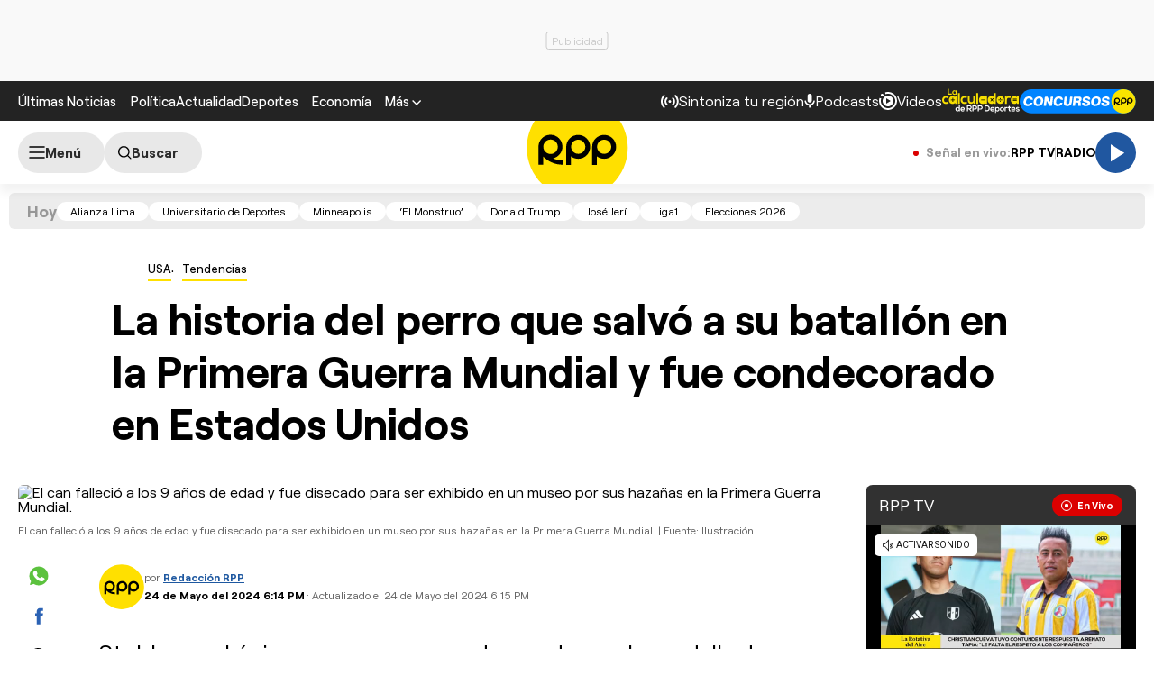

--- FILE ---
content_type: text/html; charset=UTF-8
request_url: https://redirector.rudo.video/mix/register/567ffde3fa319fadf3419efda25619456231dfea/rpptv/stream.js
body_size: 179
content:
var _sh = "567ffde3fa319fadf3419efda25619456231dfea"
var _dpssid = "b25658609336978b64bf3606"
var _channel = "rpptv"
var _ref = "rudo.video/live/rpptv"
var _sid = "ba5t1l1xb21564722576978b64bf361a" 

--- FILE ---
content_type: text/html; charset=utf-8
request_url: https://www.google.com/recaptcha/api2/aframe
body_size: 183
content:
<!DOCTYPE HTML><html><head><meta http-equiv="content-type" content="text/html; charset=UTF-8"></head><body><script nonce="3dYfk3EtAb9s4uZkUAKTrA">/** Anti-fraud and anti-abuse applications only. See google.com/recaptcha */ try{var clients={'sodar':'https://pagead2.googlesyndication.com/pagead/sodar?'};window.addEventListener("message",function(a){try{if(a.source===window.parent){var b=JSON.parse(a.data);var c=clients[b['id']];if(c){var d=document.createElement('img');d.src=c+b['params']+'&rc='+(localStorage.getItem("rc::a")?sessionStorage.getItem("rc::b"):"");window.document.body.appendChild(d);sessionStorage.setItem("rc::e",parseInt(sessionStorage.getItem("rc::e")||0)+1);localStorage.setItem("rc::h",'1769518673386');}}}catch(b){}});window.parent.postMessage("_grecaptcha_ready", "*");}catch(b){}</script></body></html>

--- FILE ---
content_type: application/xml
request_url: https://rudo.video/ads/vmap/live/rpptv?url=https://rpp.pe/usa/tendencias/stubby-la-historia-del-perro-que-salvo-a-su-batallon-en-la-primera-guerra-mundial-y-fue-condecorado-en-estados-unidos-rppusa-noticia-1557150
body_size: 389
content:
<?xml version="1.0" encoding="UTF-8"?>
<vmap:VMAP xmlns:vmap="http://www.iab.net/videosuite/vmap" version="1.0"><vmap:AdBreak timeOffset="start" breakType="linear" breakId="preroll">
                <vmap:AdSource id="preroll-ad-1" allowMultipleAds="false" followRedirects="true">
                    <vmap:AdTagURI templateType="vast3">
                        <![CDATA[https://videoapi.smartadserver.com/ac?siteid=747393&pgid=2143691&fmtid=126961&ab=1&tgt=&oc=1&out=vast4&ps=1&pb=0&visit=S&vcn=s&vph=[playerHeight]&vpw=[playerWidth]&vpmt=[playbackMethod]&skip=&mabd=[maxAdBreakDuration]&ctd=[contentDuration]&tmstp=[timestamp]&gdpr=[sas_gdpr_applies]&gdpr_consent=[sas_gdpr_consent]&pgDomain=[sas_pageDomain]]]>
                    </vmap:AdTagURI>
                </vmap:AdSource>
            </vmap:AdBreak><vmap:AdBreak timeOffset="start" breakType="linear" breakId="preroll">
                <vmap:AdSource id="preroll-ad-2" allowMultipleAds="false" followRedirects="true">
                    <vmap:AdTagURI templateType="vast3">
                        <![CDATA[https://videoapi.smartadserver.com/ac?siteid=747393&pgid=2143691&fmtid=126961&ab=1&tgt=&oc=1&out=vast4&ps=1&pb=0&visit=S&vcn=s&vph=[playerHeight]&vpw=[playerWidth]&vpmt=[playbackMethod]&skip=&mabd=[maxAdBreakDuration]&ctd=[contentDuration]&tmstp=[timestamp]&gdpr=[sas_gdpr_applies]&gdpr_consent=[sas_gdpr_consent]&pgDomain=[sas_pageDomain]]]>
                    </vmap:AdTagURI>
                </vmap:AdSource>
            </vmap:AdBreak></vmap:VMAP>


--- FILE ---
content_type: application/javascript; charset=utf-8
request_url: https://fundingchoicesmessages.google.com/f/AGSKWxVLBoAdwDZM-KBKf2CKdEYcle9c-ocMM4Z7JSOQpBa14SvjujB5YChYDhS1LeXUaAq7lh6g7FfXjjqaOaPCMnz_XlEZdhATtXCbmXobJi_aCDzoZFPymu6jTK9JC6_OhQRn7-6h3WhhuTebOcUXDQpl-m0GT4i8KTwdFz5LwtQ21OqYVsnrt2my4T_I/_/ad/130-/adgitize-=728x90//ad_horizontal..hr/ads.
body_size: -1288
content:
window['877ee11c-2ee9-4772-a614-5debc05ef384'] = true;